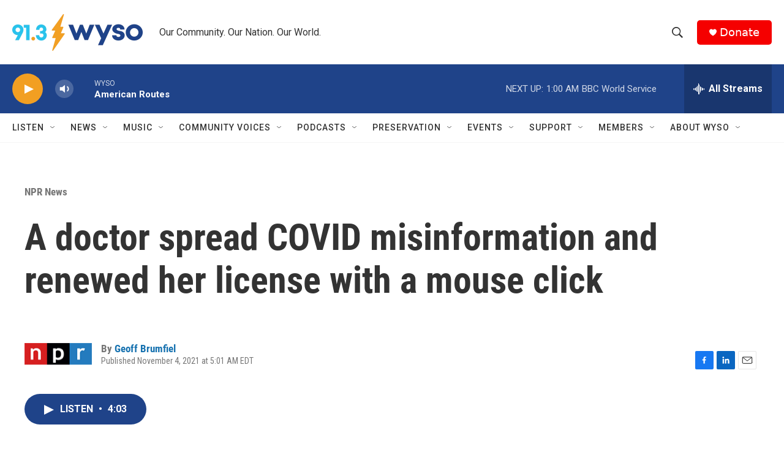

--- FILE ---
content_type: text/html; charset=utf-8
request_url: https://www.google.com/recaptcha/api2/aframe
body_size: 266
content:
<!DOCTYPE HTML><html><head><meta http-equiv="content-type" content="text/html; charset=UTF-8"></head><body><script nonce="7swVAHnFTU1eb162bMob9g">/** Anti-fraud and anti-abuse applications only. See google.com/recaptcha */ try{var clients={'sodar':'https://pagead2.googlesyndication.com/pagead/sodar?'};window.addEventListener("message",function(a){try{if(a.source===window.parent){var b=JSON.parse(a.data);var c=clients[b['id']];if(c){var d=document.createElement('img');d.src=c+b['params']+'&rc='+(localStorage.getItem("rc::a")?sessionStorage.getItem("rc::b"):"");window.document.body.appendChild(d);sessionStorage.setItem("rc::e",parseInt(sessionStorage.getItem("rc::e")||0)+1);localStorage.setItem("rc::h",'1768713536824');}}}catch(b){}});window.parent.postMessage("_grecaptcha_ready", "*");}catch(b){}</script></body></html>